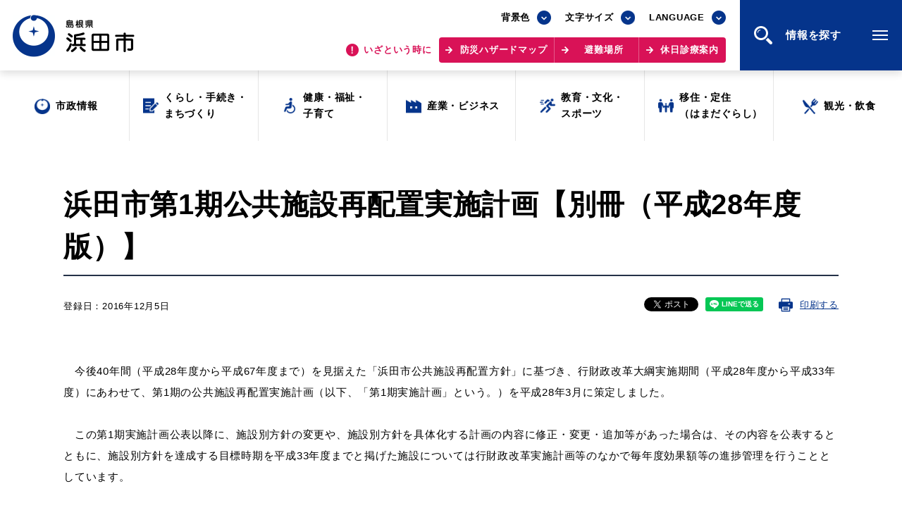

--- FILE ---
content_type: text/html
request_url: https://www.city.hamada.shimane.jp/www/contents/1478751907102/index.html
body_size: 7366
content:
<!DOCTYPE html>
<html lang="ja">
<head>
<meta charset="UTF-8"/>
<title>浜田市第1期公共施設再配置実施計画【別冊（平成28年度版）】｜浜田市</title>
<meta name="viewport" content="width=device-width, initial-scale=1.0"/>
<meta name="format-detection" content="telephone=no"/>
<meta http-equiv="X-UA-Compatible" content="IE=edge"/>
<meta property="og:type" content="website"/>
<meta property="og:site_name" content="浜田市公式サイト"/>
<meta property="og:title" content="浜田市第1期公共施設再配置実施計画【別冊（平成28年度版）】｜浜田市"/>
<meta property="og:description" content="島根県浜田市の公式サイトです。"/>
<meta property="og:url" content="https://www.city.hamada.shimane.jp/www/contents/1478751907102/index.html"/>
<meta property="og:image" content="https://www.city.hamada.shimane.jp/www/assets/images/common/og.png"/>
<meta name="twitter:card" content="summary_large_image"/>
<meta property="og:locale" content="ja_JP"/>
<link rel="stylesheet" href="/www/assets/css/default.css"/>
<link rel="stylesheet" href="/www/assets/css/style-base.css"/>
<link rel="stylesheet" media="print" href="/www/assets/css/print.css"/>
<script src="/www/assets/js/library/jquery.js"></script>
<script src="/www/assets/js/library/jquery-cookie/jquery.cookie.js"></script>
<script src="/www/assets/js/stylechange.js"></script>
<script src="/www/assets/js/common.js"></script>

<meta name="keywords" content="浜田市,浜田市第1期公共施設再配置実施計画【別冊（平成28年度版）】"/>
<meta name="description" content="浜田市第1期公共施設再配置実施計画【別冊（平成28年度版）】"/>
<!-- Myサイト翻訳用 -->
<meta name="referrer" content="no-referrer-when-downgrade"/>

<!-- Google tag (gtag.js) -->
<script async src="https://www.googletagmanager.com/gtag/js?id=G-C12VWDEG14"></script>
<script>
  window.dataLayer = window.dataLayer || [];
  function gtag(){dataLayer.push(arguments);}
  gtag('js', new Date());

  gtag('config', 'G-C12VWDEG14');
</script>

<!-- Global site tag (gtag.js) - Google Analytics -->
<script>
	var _gaq = _gaq || [];
	_gaq.push(['_setAccount', 'UA-46698300-1']);
	_gaq.push(['_trackPageview']);

	(function() {
		var ga = document.createElement('script'); ga.type = 'text/javascript'; ga.async = true;
		ga.src = ('https:' == document.location.protocol ? 'https://ssl' : 'http://www') + '.google-analytics.com/ga.js';
		var s = document.getElementsByTagName('script')[0]; s.parentNode.insertBefore(ga, s);
	})();
</script>
</head>
<body class="page-post">
	<div id="fb-root"></div>
	<script>(function(d, s, id) {
		var js, fjs = d.getElementsByTagName(s)[0];
		if (d.getElementById(id)) return;
		js = d.createElement(s); js.id = id;
		js.src = "//connect.facebook.net/ja_JP/sdk.js#xfbml=1&version=v2.5";
		fjs.parentNode.insertBefore(js, fjs);
	}(document, 'script', 'facebook-jssdk'));</script>

<div class="wrapper">
<noscript>
<p>JavaScriptが無効なため一部の機能が動作しません。動作させるためにはJavaScriptを有効にしてください。またはブラウザの機能をご利用ください。</p>
</noscript>
<div class="skip">
<a href="#main-txt">このページの本文へ移動</a>
</div>
<div class="header header-top">
<div class="header-wrapper">
<div class="header-container">
<div class="header-container-row">
<div class="header-logo">
<a href="/www/index.html">
<img alt="島根県 浜田市" src="/www/assets/images/common/logo-header.png" class="bg-w"/>
<img alt="島根県 浜田市（背景色変更時用）" src="/www/assets/images/common/logo-header_wht.png" class="bg-b"/>
</a>
</div>
<div class="header-content-wrapper">
<div class="header-content">
<div class="header-tool">
<div class="site-tools">
<div class="site-bgcolor">
<div class="select-box">
<div class="select-box-value">背景色</div>
<ul>
<li class="bg-color-white">
<a href="javascript:switchBgcolor('bg-white');" title="背景色：白">背景色：白</a>
</li>
<li class="bg-color-black">
<a href="javascript:switchBgcolor('bg-black');" title="背景色：黒">背景色：黒</a>
</li>
<li class="bg-color-blue">
<a href="javascript:switchBgcolor('bg-blue');" title="背景色：青">背景色：青</a>
</li>
</ul>
</div>
</div>
<div class="site-font-size">
<div class="select-box">
<div class="select-box-value">文字サイズ</div>
<ul>
<li class="font-size-m">
<a href="javascript:switchTxtsize('txt-midium');" title="通常">標準</a>
</li>
<li class="font-size-l">
<a href="javascript:switchTxtsize('txt-large');" title="大">拡大</a>
</li>
</ul>
</div>
</div>
<div class="site-lang">
<div class="select-box">
<div class="select-box-value">LANGUAGE</div>
<ul>
<li class="lang-en">
<a href="https://honyaku.j-server.com/LUCHMDC/ns/w4/jaen/">English</a>
</li>
<li class="lang-zh-cn">
<a href="https://honyaku.j-server.com/LUCHMDC/ns/w4/jazh/">中文簡体</a>
</li>
<li class="lang-zh-tw">
<a href="https://honyaku.j-server.com/LUCHMDC/ns/w4/jazhb/">中文繁体</a>
</li>
<li class="lang-ko">
<a href="https://honyaku.j-server.com/LUCHMDC/ns/w4/jako/">한글</a>
</li>
<li>
<a href="https://translate.google.com/translate?hl=ja&amp;sl=auto&amp;tl=vi&amp;u=https://www.city.hamada.shimane.jp/www/index.html">Tiếng việt</a>
</li>
<li>
<a href="https://translate.google.com/translate?hl=ja&amp;sl=auto&amp;tl=tl&amp;u=https://www.city.hamada.shimane.jp/www/index.html">Tagalog</a>
</li>
</ul>
</div>
</div>
</div>
</div>
<div class="header-link">
<p class="header-link-txt">
<span>いざという時に</span>
</p>
<div class="link-emergency">
<a href="/www/genre/1000170010012/index.html">防災ハザードマップ</a>
<a href="/www/contents/1001000001011/index.html">避難場所</a>
<a href="/www/contents/1634036679652/index.html">休日診療案内</a>
</div>
</div>
</div>
<div class="js-trigger-menu header-menu-btn">情報を探す
						<div class="menu-btn-icon"><span class="menu-btn-icon__line"></span></div>
</div>
</div>
</div>
</div>
</div>
</div>
<div class="mega-menu">
<div class="mega-menu__inner">
<div class="header">
<div class="header-wrapper">
<div class="header-container">
<div class="header-container-row">
<div class="header-logo">
<a href="/www/index.html">
<img alt="島根県 浜田市" src="/www/assets/images/common/logo-header.png" class="bg-w"/>
<img alt="島根県 浜田市（背景色変更時用）" src="/www/assets/images/common/logo-header_wht.png" class="bg-b"/>
</a>
</div>
<div class="header-content-wrapper">
<div class="header-content">
<div class="header-tool">
<div class="site-tools">
<div class="site-bgcolor">
<div class="select-box">
<div class="select-box-value">背景色</div>
<ul>
<li class="bg-color-white">
<a href="javascript:switchBgcolor('bg-white');" title="背景色：白">背景色：白</a>
</li>
<li class="bg-color-black">
<a href="javascript:switchBgcolor('bg-black');" title="背景色：黒">背景色：黒</a>
</li>
<li class="bg-color-blue">
<a href="javascript:switchBgcolor('bg-blue');" title="背景色：青">背景色：青</a>
</li>
</ul>
</div>
</div>
<div class="site-font-size">
<div class="select-box">
<div class="select-box-value">文字サイズ</div>
<ul>
<li class="font-size-m">
<a href="javascript:switchTxtsize('txt-midium');" title="通常">標準</a>
</li>
<li class="font-size-l">
<a href="javascript:switchTxtsize('txt-large');" title="大">拡大</a>
</li>
</ul>
</div>
</div>
<div class="site-lang">
<div class="select-box">
<div class="select-box-value">LANGUAGE</div>
<ul>
<li class="lang-en">
<a href="https://honyaku.j-server.com/LUCHMDC/ns/w4/jaen/">English</a>
</li>
<li class="lang-zh-cn">
<a href="https://honyaku.j-server.com/LUCHMDC/ns/w4/jazh/">中文簡体</a>
</li>
<li class="lang-zh-tw">
<a href="https://honyaku.j-server.com/LUCHMDC/ns/w4/jazhb/">中文繁体</a>
</li>
<li class="lang-ko">
<a href="https://honyaku.j-server.com/LUCHMDC/ns/w4/jako/">한글</a>
</li>
<li>
<a href="https://translate.google.com/translate?hl=ja&amp;sl=auto&amp;tl=vi&amp;u=https://www.city.hamada.shimane.jp/www/index.html">Tiếng việt</a>
</li>
<li>
<a href="https://translate.google.com/translate?hl=ja&amp;sl=auto&amp;tl=tl&amp;u=https://www.city.hamada.shimane.jp/www/index.html">Tagalog</a>
</li>
</ul>
</div>
</div>
</div>
</div>
<div class="header-link">
<p class="header-link-txt">
<span>いざという時に</span>
</p>
<div class="link-emergency">
<a href="/www/genre/1000170010012/index.html">防災ハザードマップ</a>
<a href="/www/contents/1001000001011/index.html">避難場所</a>
<a href="/www/contents/1634036679652/index.html">休日診療案内</a>
</div>
</div>
</div>
<div class="js-trigger-menu header-menu-btn">情報を探す
						<div class="menu-btn-icon"><span class="menu-btn-icon__line"></span></div>
</div>
</div>
</div>
</div>
</div>
</div>
<div class="mega-menu__contents">
<div class="container view-sp">
<ul class="translate-list view-sp">
<li>
<a href="https://honyaku.j-server.com/LUCHMDC/ns/w4/jaen/">English</a>
</li>
<li>
<a href="https://honyaku.j-server.com/LUCHMDC/ns/w4/jazh/">中文簡体</a>
</li>
<li>
<a href="https://honyaku.j-server.com/LUCHMDC/ns/w4/jazhb/">中文繁体</a>
</li>
<li>
<a href="https://honyaku.j-server.com/LUCHMDC/ns/w4/jako/">한글</a>
</li>
<li>
<a href="https://translate.google.com/translate?hl=ja&amp;sl=auto&amp;tl=vi&amp;u=https://www.city.hamada.shimane.jp/www/index.html">Tiếng việt</a>
</li>
<li>
<a href="https://translate.google.com/translate?hl=ja&amp;sl=auto&amp;tl=tl&amp;u=https://www.city.hamada.shimane.jp/www/index.html">Tagalog</a>
</li>
</ul>
</div>
<nav class="g-navi-wrapper view-pc">
<ul class="g-navi">
<li class="g-navi__item genre01">
<a href="/www/genre/1000170010334/index.html">
<span>市政情報</span>
</a>
</li>
<li class="g-navi__item genre02">
<a href="/www/genre/1000170010002/index.html">
<span>くらし・手続き・<br class="view-pc"/>まちづくり</span>
</a>
</li>
<li class="g-navi__item genre03">
<a href="/www/genre/1655088423960/index.html">
<span>健康・福祉・<br class="view-pc"/>子育て</span>
</a>
</li>
<li class="g-navi__item genre04">
<a href="/www/genre/1000170010271/index.html">
<span>産業・ビジネス</span>
</a>
</li>
<li class="g-navi__item genre05">
<a href="/www/genre/1000170010101/index.html">
<span>教育・文化・<br class="view-pc"/>スポーツ</span>
</a>
</li>
<li class="g-navi__item genre07">
<a target="_blank" rel="noopener" href="https://teiju.joho-hamada.jp/">
<span>移住・定住<br class="view-pc"/>（はまだぐらし）</span>
</a>
</li>
<li class="g-navi__item genre06">
<a href="/www/genre/1000170010217/index.html">
<span>観光・飲食</span>
</a>
</li>
</ul>
</nav>
<nav class="g-navi-wrapper view-sp">
<ul class="g-navi">
<li class="g-navi__item genre01">
<a href="/www/genre/1000170010334/index.html">
<span>市政情報</span>
</a>
</li>
<li class="g-navi__item genre02">
<a href="/www/genre/1000170010002/index.html">
<span>くらし・手続き・<br class="view-pc"/>まちづくり</span>
</a>
</li>
<li class="g-navi__item genre03">
<a href="/www/genre/1655088423960/index.html">
<span>健康・福祉・<br class="view-pc"/>子育て</span>
</a>
</li>
<li class="g-navi__item genre04">
<a href="/www/genre/1000170010271/index.html">
<span>産業・ビジネス</span>
</a>
</li>
<li class="g-navi__item genre05">
<a href="/www/genre/1000170010101/index.html">
<span>教育・文化・<br class="view-pc"/>スポーツ</span>
</a>
</li>
<li class="g-navi__item genre07">
<a target="_blank" rel="noopener" href="https://teiju.joho-hamada.jp/">
<span>移住・定住<br class="view-pc"/>（はまだぐらし）</span>
</a>
</li>
<li class="g-navi__item genre06">
<a href="/www/genre/1000170010217/index.html">
<span>観光・飲食</span>
</a>
</li>
</ul>
</nav>
<div class="container">
<div class="page-search">
<div class="page-search__inner">
<div class="site-search-box">
<form onsubmit="org=document.charset; document.charset='UTF-8'; document.f_google.submit(); document.charset=org;" accept-charset="UTF-8" action="/www/result.html" class="right" id="cse-search-box">
<input name="cx" type="hidden" value="010714517010050994671:ufph8xgvitw"/>
<input name="cof" type="hidden" value="FORID:9"/>
<input name="ie" type="hidden" value="UTF-8"/>
<input placeholder="キーワードを入力してください" class="searchtext" id="searchtextbox" maxlength="30" name="q" type="text" value=""/>
<input type="submit" name="sa" value="検索"/>
<input type="hidden" value="www.city.hamada.shimane.jp/www/index.html" name="siteurl"/>
<input type="hidden" value="www.city.hamada.shimane.jp/www/index.html" name="ref"/>
<input type="hidden" value="" name="ss"/>
</form>
</div>
</div>
</div>
<div class="col2">
<div class="col2__item">
<h2 class="cmn-ttl01">場面から探す</h2>
<ul class="scene-list">
<li class="scene01">
<a href="/www/genre/1000170010623/index.html">
<span>妊娠・出産</span>
</a>
</li>
<li class="scene02">
<a href="/www/genre/1000170010632/index.html">
<span>子育て</span>
</a>
</li>
<li class="scene03">
<a href="/www/genre/1000170010649/index.html">
<span>教育</span>
</a>
</li>
<li class="scene04">
<a href="/www/genre/1000170010654/index.html">
<span>出会い・結婚</span>
</a>
</li>
<li class="scene05">
<a href="/www/genre/1000170010658/index.html">
<span>引っ越し・住まい</span>
</a>
</li>
<li class="scene06">
<a href="/www/genre/1000170010672/index.html">
<span>就職・退職</span>
</a>
</li>
<li class="scene07">
<a href="/www/genre/1000170010676/index.html">
<span>高齢者・介護</span>
</a>
</li>
<li class="scene08">
<a href="/www/genre/1389351677161/index.html">
<span>おくやみ</span>
</a>
</li>
</ul>
</div>
<div class="col2__item">
<h2 class="cmn-ttl01">目的から探す</h2>
<ul class="scene-list">
<li class="purpose01">
<a href="/www/genre/1000170010027/index.html">
<span>届出・証明</span>
</a>
</li>
<li class="purpose02">
<a href="/www/genre/1000170010034/index.html">
<span>税金</span>
</a>
</li>
<li class="purpose03">
<a href="/www/genre/1000170010134/index.html">
<span>ごみ・リサイクル</span>
</a>
</li>
<li class="purpose04">
<a href="/www/genre/1000170010717/index.html">
<span>支援・助成制度</span>
</a>
</li>
<li class="purpose05">
<a href="/www/genre/1000170010706/index.html">
<span>各種相談窓口</span>
</a>
</li>
<li class="purpose06">
<a href="/www/genre/1000170010272/index.html">
<span>入札</span>
</a>
</li>
<li class="purpose07">
<a href="/www/genre/1000170010003/index.html">
<span>防災・消防</span>
</a>
</li>
<li class="purpose08">
<a href="/www/genre/1000170010153/index.html">
<span style="line-height:1.1;">公共交通・<br/>敬老福祉乗車券</span>
</a>
</li>
<li class="purpose09">
<a href="/www/genre/1655971742887/index.html">
<span>公共施設</span>
</a>
</li>
<li class="purpose10">
<a href="/event.html">
<span>イベント情報</span>
</a>
</li>
</ul>
</div>
</div>
<h2 class="cmn-ttl01">便利なサービス</h2>
<ul class="scene-list service">
<li class="service01">
<a href="/www/genre/1390397220325/index.html">
<span style=" letter-spacing: -0.02em;">防災・防犯メール<br/>気象情報リンク集</span>
</a>
</li>
<li class="service03">
<a href="/www/contents/1655963474248/index.html">
<span>ごみ分別早見表</span>
</a>
</li>
<li class="service06">
<a href="/www/contents/1654735576542/index.html">
<span>目的別の<br/>窓口案内</span>
</a>
</li>
<li class="service02">
<a href="/www/genre/1000170010694/index.html">
<span>募集情報</span>
</a>
</li>
<li class="service04">
<a href="/www/contents/1654648673826/index.html">
<span>申請書<br/>ダウンロード</span>
</a>
</li>
<li class="service05">
<a href="https://ttzk.graffer.jp/city-hamada">
<span>電子申請</span>
</a>
</li>
</ul>
<div class="bnr-site">
<div class="bnr-site__item">
<a rel="noopener noreferrer" target="_blank" href="https://www.kankou-hamada.org/">
<img height="250" width="530" alt="はまナビ HAMA-NABI" src="/www/assets/images/common/bnr-hamanavi.png"/>
<span>浜田市観光協会ポータルサイト「はまナビ」</span>
</a>
</div>
<div class="bnr-site__item">
<a rel="noopener noreferrer" target="_blank" href="https://teiju.joho-hamada.jp/">
<img height="250" width="530" alt="移住・出会い応援 はまだ暮らし" src="/www/assets/images/common/bnr-hamadagurashi.png"/>
<span>移住・出会い応援（はまだ暮らし）</span>
</a>
</div>
</div>
</div>
<div class="service-list-wrapper view-sp">
<ul class="service-list">
<li>
<a href="/www/contents/1398660570663/index.html">浜田市庁舎の<br class="view-sp"/>ご案内<span class="arrow"></span></a>
</li>
<li>
<a href="/www/window/index.html">各課への<br class="view-sp"/>お問い合わせ<span class="arrow"></span></a>
</li>
</ul>
</div>
</div>
<div class="mega-menu__footer">
<div class="service-list-wrapper view-pc">
<ul class="service-list">
<li>
<a href="/www/contents/1398660570663/index.html">浜田市庁舎の<br class="view-sp"/>ご案内<span class="arrow"></span></a>
</li>
<li>
<a href="/www/window/index.html">各課への<br class="view-sp"/>お問い合わせ<span class="arrow"></span></a>
</li>
</ul>
</div>
<div class="js-trigger-menu mega-menu__btn-close is-open">
<div class="menu-btn-icon"><span class="menu-btn-icon__line"></span></div>
<span>閉じる</span>
</div>
</div>
</div>
</div>
<div class="fixed-nav-wrapper view-sp">
<ul class="fixed-nav">
<li class="fixed-nav__item btn-g-navi js-trigger-menu">
<div class="g-navi-btn-icon"><span class="g-navi-btn-icon__line"></span></div>
<span>情報を<br/>探す</span>
</li>
<li class="fixed-nav__item btn-emergency js-trigger-emergency">
<span>いざと<br/>いう時に</span>
</li>
<li class="fixed-nav__item btn-search js-trigger-search">
<span>検索</span>
</li>
</ul>
<div class="fixed-nav__link-emergency">
<a href="/www/genre/1000170010012/index.html">防災ハザードマップ</a>
<a href="/www/contents/1001000001011/index.html">避難場所</a>
<a href="/www/contents/1634036679652/index.html">休日診療案内</a>
</div>
<div class="page-search fixed-nav__search">
<div class="page-search__inner">
<div class="site-search-box">
<form onsubmit="org=document.charset; document.charset='UTF-8'; document.f_google.submit(); document.charset=org;" accept-charset="UTF-8" action="/www/result.html" class="right" id="cse-search-box2">
<input name="cx" type="hidden" value="010714517010050994671:ufph8xgvitw"/>
<input name="cof" type="hidden" value="FORID:9"/>
<input name="ie" type="hidden" value="UTF-8"/>
<input placeholder="キーワードを入力してください" class="searchtext" id="searchtextbox2" maxlength="30" name="q" type="text" value=""/>
<input type="submit" name="sa" value="検索"/>
<input type="hidden" value="www.city.hamada.shimane.jp/www/index.html" name="siteurl"/>
<input type="hidden" value="www.city.hamada.shimane.jp/www/index.html" name="ref"/>
<input type="hidden" value="" name="ss"/>
</form>
</div>
</div>
</div>
</div>
<nav class="g-navi-wrapper view-pc">
<ul class="g-navi">
<li class="g-navi__item genre01">
<a href="/www/genre/1000170010334/index.html">
<span>市政情報</span>
</a>
</li>
<li class="g-navi__item genre02">
<a href="/www/genre/1000170010002/index.html">
<span>くらし・手続き・<br class="view-pc"/>まちづくり</span>
</a>
</li>
<li class="g-navi__item genre03">
<a href="/www/genre/1655088423960/index.html">
<span>健康・福祉・<br class="view-pc"/>子育て</span>
</a>
</li>
<li class="g-navi__item genre04">
<a href="/www/genre/1000170010271/index.html">
<span>産業・ビジネス</span>
</a>
</li>
<li class="g-navi__item genre05">
<a href="/www/genre/1000170010101/index.html">
<span>教育・文化・<br class="view-pc"/>スポーツ</span>
</a>
</li>
<li class="g-navi__item genre07">
<a target="_blank" rel="noopener" href="https://teiju.joho-hamada.jp/">
<span>移住・定住<br class="view-pc"/>（はまだぐらし）</span>
</a>
</li>
<li class="g-navi__item genre06">
<a href="/www/genre/1000170010217/index.html">
<span>観光・飲食</span>
</a>
</li>
</ul>
</nav>
<p id="main-txt" class="skip">ここから本文です。</p>
<div class="page-post-title">
<div class="container">
<h1>浜田市第1期公共施設再配置実施計画【別冊（平成28年度版）】</h1>
</div>
</div>
<div class="main-contents">
<div class="post-meta">
<div class="container">
<p class="post-date">登録日：2016年12月5日
								</p>
<ul id="ContentsOption" class="clearfix">
<li class="Fb"><div class="fb-share-button" data-href="https://www.city.hamada.shimane.jp/www/contents/1478751907102/index.html" data-layout="button" data-size="small"><a target="_blank" rel="noopener noreferrer" href="https://www.facebook.com/sharer/sharer.php?u=http%3A%2F%2Furl%2F&amp;src=sdkpreparse" class="fb-xfbml-parse-ignore">シェア</a></div></li>
<li class="Tw">
<a href="https://twitter.com/share" class="twitter-share-button">ツイート</a>
<script>!function(d,s,id){var js,fjs=d.getElementsByTagName(s)[0],p=/^http:/.test(d.location)?'http':'https';if(!d.getElementById(id)){js=d.createElement(s);js.id=id;js.src=p+'://platform.twitter.com/widgets.js';fjs.parentNode.insertBefore(js,fjs);}}(document, 'script', 'twitter-wjs');</script>
</li>
<li class="Ln">
									<div class="line-it-button" data-lang="ja" data-type="share-a" data-ver="3" data-url="https://www.city.hamada.shimane.jp/www/contents/1478751907102/index.html" data-color="default" data-size="small" data-count="false" style="display: none;"></div>
									
<script src="https://www.line-website.com/social-plugins/js/thirdparty/loader.min.js" defer="defer" async="async">/**/</script>
</li>
<li class="PrintPlay view-pc">
<a onkeypress="window.print();" onclick="window.print();" href="javascript:void(0)" class="PrintBtn">印刷する</a>
</li>
</ul>
</div>
</div>
<div class="container">
<div class="edit-item ContentsArea TableAuto"><p>　今後40年間（平成28年度から平成67年度まで）を見据えた「浜田市公共施設再配置方針」に基づき、行財政改革大綱実施期間（平成28年度から平成33年度）にあわせて、第1期の公共施設再配置実施計画（以下、「第1期実施計画」という。）を平成28年3月に策定しました。<br />
  <br />
  　この第1期実施計画公表以降に、施設別方針の変更や、施設別方針を具体化する計画の内容に修正・変更・追加等があった場合は、その内容を公表するとともに、施設別方針を達成する目標時期を平成33年度までと掲げた施設については行財政改革実施計画等のなかで毎年度効果額等の進捗管理を行うこととしています。<br />
  <br />
  　この進捗管理の手法として、<strong>平成28年11月に「別冊（平成28年度版）」を作成しましたので、その内容を公表します。<br />
  </strong>&nbsp;</p></div>
<div class="post-sub-content">

<div class="download-item post-sub-content-item">
<h2 class="post-sub-content-ttl">ダウンロード</h2>
<ul class="link-post-list dl">
<li>
<a href="/www/contents/1478751907102/files/betsusatsu28.pdf">別冊（平成28年度版）（PDF文書：1304KB）</a>
</li>
</ul>
</div>
<div id="recommend-item" class="post-sub-content-item">
<h2 class="post-sub-content-ttl">
<span>このページを見た方はこんなページも見ています</span>
</h2>
								<ul id="recommend-list" class="link-post-list page"></ul>
							</div>
</div>
</div>
<div id="contact-item" class="post-contact">
<div class="container">
<div class="post-contact-head">
<h2 class="section-ttl">
<span class="en">CONTACT</span>
<span class="txt">このページに関する<br class="view-sp"/>お問い合わせ先</span>
</h2>
</div>
<div class="post-contact-content">
<dl>
<dt>浜田市&nbsp;総務部&nbsp;行財政改革推進課</dt>
						<dd>
						
<ul>
<li>
<div class="phone">電話番号：<a href="tel:0855-25-9101">0855-25-9101</a>
</div>
</li>
</ul>
						</dd>
						</dl>
</div>
</div>
</div>
</div>
<div id="enquete-item" class="questionnaire">
<div class="container">
<h2 class="section-ttl">
<span class="en">QUESTIONNAIRE</span>
<span class="txt">このページに関するアンケート</span>
</h2>
<form method="post" action="/evaluation/evaluationservlet">
<input type="hidden" name="EVA_CONTENTS_CODE" value="1478751907102"/>
<div class="questionnaire-list">
<div class="questionnaire-item">
<fieldset class="questionnaire-item-wrapper">
<legend class="questionnaire-item-ttl">このページは見つけやすかったですか？</legend>
<div class="questionnaire-item-list">
<div class="radio">
<input value="1" type="radio" name="EVA_RESULT1" id="res11"/>
<label for="res11" class="radio-label">見つけやすかった</label>
</div>
<div class="radio">
<input value="0" type="radio" name="EVA_RESULT1" id="res12"/>
<label for="res12" class="radio-label">どちらとも言えない</label>
</div>
<div class="radio">
<input value="-1" type="radio" name="EVA_RESULT1" id="res13"/>
<label for="res13" class="radio-label">見つけにくかった</label>
</div>
</div>
</fieldset>
</div>
<div class="questionnaire-item">
<fieldset class="questionnaire-item-wrapper">
<legend class="questionnaire-item-ttl">このページの内容はわかりやすかったですか？</legend>
<div class="questionnaire-item-list">
<div class="radio">
<input value="1" type="radio" name="EVA_RESULT2" id="res21"/>
<label for="res21" class="radio-label">わかりやすかった</label>
</div>
<div class="radio">
<input value="0" type="radio" name="EVA_RESULT2" id="res22"/>
<label for="res22" class="radio-label">どちらとも言えない</label>
</div>
<div class="radio">
<input value="-1" type="radio" name="EVA_RESULT2" id="res23"/>
<label for="res23" class="radio-label">わかりにくかった</label>
</div>
</div>
</fieldset>
</div>
<div class="questionnaire-item">
<fieldset class="questionnaire-item-wrapper">
<legend class="questionnaire-item-ttl">このページは参考になりましたか？</legend>
<div class="questionnaire-item-list">
<div class="radio">
<input value="1" type="radio" name="EVA_RESULT3" id="res31"/>
<label for="res31" class="radio-label">参考になった</label>
</div>
<div class="radio">
<input value="0" type="radio" name="EVA_RESULT3" id="res32"/>
<label for="res32" class="radio-label">どちらとも言えない</label>
</div>
<div class="radio">
<input value="-1" type="radio" name="EVA_RESULT3" id="res33"/>
<label for="res33" class="radio-label">参考にならなかった</label>
</div>
</div>
</fieldset>
</div>
</div>
<div class="submit-btn">
<button value="confirm" type="submit" name="submitConfirm" class="btn btn-fill txt-center">アンケート内容を送信する</button>
</div>
</form>
</div>
</div>
<div class="section-box bg-color mb00">
<div class="container">
<p class="feedback-ttl">お探しの情報は<br class="view-sp"/>見つかったでしょうか？</p>
<div class="link-search">
<a href="/www/index.html#top-search" class="btn btn-fill">情報を探す<span class="arrow"></span></a>
</div>
</div>
</div>
<div class="page-bottom-content">
<div class="container">
<div class="link-page-back">
<a onkeypress="return true;" onclick="history.back(); return false;" href="#" class="btn icon-back">前のページへ戻る<span class="arrow"></span></a>
</div>
</div>
</div>
<div class="bread-crumb">
<div class="container">
<ul class="bread-crumb-list">
<li>
<a href="/www/index.html">ホーム</a>
</li>
<li>
<a href="/www/genre/1000170010334/index.html">市政情報</a>
</li>
<li>
<a href="/www/genre/1000170010453/index.html">政策・計画</a>
</li>
<li>
<a href="/www/genre/1000170010461/index.html">市政に関する計画</a>
</li>
<li>
<a href="/www/genre/1456356067840/index.html">公共施設に関する計画</a>
</li>
<li>浜田市第1期公共施設再配置実施計画【別冊（平成28年度版）】</li>
</ul>
</div>
<p class="note">&#9664; スクロールしてご覧ください &#9654;</p>
</div>
<div class="footer">
<div class="footer-nav">
<div class="container">
<ul>
<li>
<a href="/www/contents/1390463007967/index.html">このサイトの<br/>ご利用方法について<span class="arrow"></span></a>
</li>
<li>
<a href="/www/contents/1001000003078/index.html">著作権・リンクについて<span class="arrow"></span></a>
</li>
<li>
<a href="/www/contents/1461042260711/index.html">浜田市情報セキュリティ<br/>ポリシー<span class="arrow"></span></a>
</li>
<li>
<a href="/www/sitemap.html">サイトマップ<span class="arrow"></span></a>
</li>
</ul>
</div>
</div>
<div class="footer-content">
<div class="container">
<div class="footer-content__inner">
<div class="footer-contact">
<div class="footer-logo">
<img alt="島根県 浜田市役所 スマートフォン用" src="/www/assets/images/common/logo-footer_sp.png" class="view-sp"/>
<img alt="島根県 浜田市役所" src="/www/assets/images/common/logo-footer.png" class="bg-w"/>
<img alt="島根県 浜田市役所（背景色変更時用）" src="/www/assets/images/common/logo-footer_wht.png" class="bg-b"/>
</div>
<div class="footer-link">
<ul class="service-list">
<li>
<a href="/www/contents/1398660570663/index.html" class="icon-pin">浜田市庁舎の<br class="view-sp"/>ご案内<span class="arrow"></span></a>
</li>
<li>
<a href="/www/window/index.html" class="icon-phone">各課への<br class="view-sp"/>お問い合わせ<span class="arrow"></span></a>
</li>
</ul>
</div>
</div>
<div class="footer-address">
<dl>
<dt>住所</dt>
<dd>〒697-8501 島根県浜田市殿町1番地</dd>
</dl>
<dl>
<dt>電話</dt>
<dd>
<a href="tel:0855-22-2612" class="link-phone">0855-22-2612（代表）</a>
</dd>
</dl>
<dl>
<dt>開庁時間</dt>
<dd>月曜日～金曜日の午前8時30分から午後5時15分まで<br/>（土曜日・日曜日・祝日及び12月29日～1月3日は閉庁）</dd>
</dl>
<dl>
<dt>法人番号</dt>
<dd>3000020322024</dd>
</dl>
</div>
</div>
<div class="footer-copyright">
<small>Copyright &copy; Hamada City All Rights Reserved.</small>
</div>
</div>
<div class="js-pagetop footer-pagetop">
<span>ページの<br/>先頭へ</span>
</div>
</div>
</div>
</div>
<script src="/www/js/createAccessRanking.js"></script>

<script>
$(function(){
	createAccessRanking( 1478751907102 );
});
</script>
<script type="text/javascript" src="/_Incapsula_Resource?SWJIYLWA=719d34d31c8e3a6e6fffd425f7e032f3&ns=2&cb=2079947649" async></script></body>
</html>


--- FILE ---
content_type: application/javascript
request_url: https://www.city.hamada.shimane.jp/www/assets/js/common.js
body_size: 2111
content:
$(function() {
  // header scroll left
  $(window).on("scroll", function(){
    $(".header-top .header-container").css("left", -$(window).scrollLeft());
  });
  $(".mega-menu__contents").on("scroll", function(){
    $(".mega-menu .header-container").css("left", -$(".mega-menu__contents").scrollLeft());
  });

  $(window).on('load resize', function(){
    // header scroll
    var header   = $('.header-top .header-wrapper');
    var addclass = 'js-scrolled';
    var scrollY  = 100;
    $(window).scroll(function() {
      if ($(window).scrollTop() > scrollY) {
        header.addClass(addclass);
      } else if ($('html').hasClass('is-fixed')) {
        header.addClass(addclass);
      } else {
        header.removeClass(addclass);
      }
    });

    // breadcrumb
    var bcWrapSize = $('.bread-crumb .container').width();
    var bcListSize = $('.bread-crumb-list').width();
    if ( bcListSize <= bcWrapSize ) {
      $('.bread-crumb .note').hide();
    }  else {
      $('.bread-crumb .note').show();
    }

    // js-pagetop
    var windowSize = $(window).width();
    var pagetop = $(".js-pagetop");
    if (windowSize > 768) {
      // PC
      $(window).on("scroll", function() {
        var scrollHeight = $(document).height();
        var scrollPosition = $(window).innerHeight() + $(window).scrollTop();
        var footHeight = $(".footer-content").height();

        if ($(this).scrollTop() > 150) {
          pagetop.addClass('is-active');
        } else {
          pagetop.removeClass('is-active');
        }
    
        if ( scrollHeight - scrollPosition  <= footHeight ) {
          pagetop.addClass('is-footer-show');
        } else {
          pagetop.removeClass('is-footer-show');
        }
      });
    }
  });

  // sp link-emergency
  var linkemergencyflag = false;
  var operationText2 = ["閉じる","いざと<br>いう時に"];
  $('.js-trigger-emergency').on('click', function () {
    if(linkemergencyflag == false) {
      linkemergencyflag = true;
      $('.fixed-nav__link-emergency').addClass('is-open');
      $(this).children("span").html( operationText2[0]);
    } else {
      linkemergencyflag = false;
      $('.fixed-nav__link-emergency').removeClass('is-open');
      $(this).children("span").html( operationText2[1]);
    }
  });
  $('.fixed-nav__link-emergency a').on('click', function() {
    linkemergencyflag = false;
    $('.fixed-nav__link-emergency').removeClass('is-open');
    $('.js-trigger-emergency').children("span").html( operationText2[1]);
  });

  // sp searchbox
  var serchboxflag = false;
  var operationText = ["閉じる","検索"];
  $('.js-trigger-search').on('click', function () {
    if(serchboxflag == false) {
      serchboxflag = true;
      $('.fixed-nav__search').addClass('is-open');
      $(this).children("span").text( operationText[0]);
    } else {
      serchboxflag = false;
      $('.fixed-nav__search').removeClass('is-open');
      $(this).children("span").text( operationText[1]);
    }
  });

  // mega menu
  var menuflag = false;
  var scrollpos;
  $('.js-trigger-menu').on('click', function () {
    if(menuflag == false) {
      menuflag = true;
      scrollpos = $(window).scrollTop();
      $('.js-trigger-menu').addClass('is-open');
      $('html').addClass('is-fixed').css({'top': - scrollpos});
      $('.mega-menu').addClass('is-open');
    } else {
      menuflag = false;
      $('.mega-menu').removeClass('is-open');
      $('html').removeClass('is-fixed').css({'top': 0});
      window.scrollTo( 0 , scrollpos );
      $('.js-trigger-menu').removeClass('is-open');
      $('.mega-menu__contents').scrollTop(0).scrollLeft(0);
    }
  });
  $('.mega-menu__contents a').on('click', function() {
    $('.mega-menu').removeClass('is-open');
    $('.js-trigger-menu').removeClass('is-open');
  });

  // header tools
  var selectBoxes = $('.select-box');
  selectBoxes.click(function() {
    const selectBoxList = $(this);
    if(selectBoxList.hasClass('is-active')) {
      selectBoxList.removeClass('is-active');
    }
    else {
      selectBoxList.addClass('is-active');
    }
  });

  // scroll
  var header = $('.header-wrapper')
  var headerHeight = header.outerHeight(true);
  var urlHash = location.hash;
  var speed = 500;
  // ページ外
  if(urlHash) {
    setTimeout(function(){
      var target = $(urlHash);
      var position = target.offset().top - headerHeight;
      $('html,body').stop().scrollTop(position);
    }, 100);
  }
  // ページ内
  $('a[href^="#"]').click(function() {
    var href= $(this).attr("href");
    var target = $(href);
    var position = target.offset().top - headerHeight;
    $('html,body').stop().animate({scrollTop:position}, speed, 'swing');
    return false;
  });

  // pagetop scroll
	var topBtn = $('.js-pagetop');
	var speed = 700;
	topBtn.click(function() {
		$('body,html').animate({scrollTop:0}, speed, 'swing');
		return false;
	});

  // accodion
  var $toggle = $('.js-accodion .genre-list-ttl span');
  var $item = $('.js-accodion.genre-list-item');
  var $contents = $('.js-accodion .genre-list-content');
  var openClass = 'is-open';
  $toggle.on('click', function () {
    if ($(this).hasClass(openClass)) {
      $(this).removeClass(openClass);
      $(this).closest($item).find($contents).slideUp();
    } else {
      $(this).addClass(openClass);
      $(this).closest($item).find($contents).slideDown();
    }
  });

  // bnr-rerative
  if($('.bnr-rerative').length){
    var slideObj = $('.slider-rerative');
    slideObj.slick({
      accessibility: true,
      autoplay: true,
      autoplaySpeed: 2000,
      speed: 1000,
      initialSlide: 0,
      slidesToShow: 4,
      slidesToScroll: 1,
      centerPadding: 0,
      infinite: true,
      easing: 'swing',
      touchMove: true,
      pauseOnFocus: false,
      pauseOnHover: false,
      touchThreshold: 15,
      dots: false,
      responsive: [
        {
          breakpoint: 769,
          settings: {
            slidesToShow: 1,
          }
        }
      ]
    });
  }

  // slider topics
  if($('.bnr-topics').length){
    var slideObj02 = $('.bnr-topics .js-slider');
    slideObj02.slick({
      accessibility: true,
      autoplay: true,
      autoplaySpeed: 2000,
      speed: 1000,
      initialSlide: 0,
      slidesToShow: 3,
      slidesToScroll: 1,
      centerPadding: 0,
      infinite: true,
      easing: 'swing',
      touchMove: true,
      pauseOnFocus: false,
      pauseOnHover: false,
      touchThreshold: 15,
      dots: false,
      responsive: [
        {
          breakpoint: 769,
          settings: {
            slidesToShow: 1,
          }
        }
      ]
    });
  }

	// コンテンツページの入力エリア内でtableが挿入されるとスクロール対応のdivを追加
	var TableScroll = $('<div class="table-box"></div>');
	$(".ContentsArea table").wrap(TableScroll);

  // tabindex set
  $('body').find('a, area, input, textarea, object, select, button').each(function (i) {
    var tabindexValue = i + 1;
    $(this).attr({
      tabindex: tabindexValue
    });
  });
});
